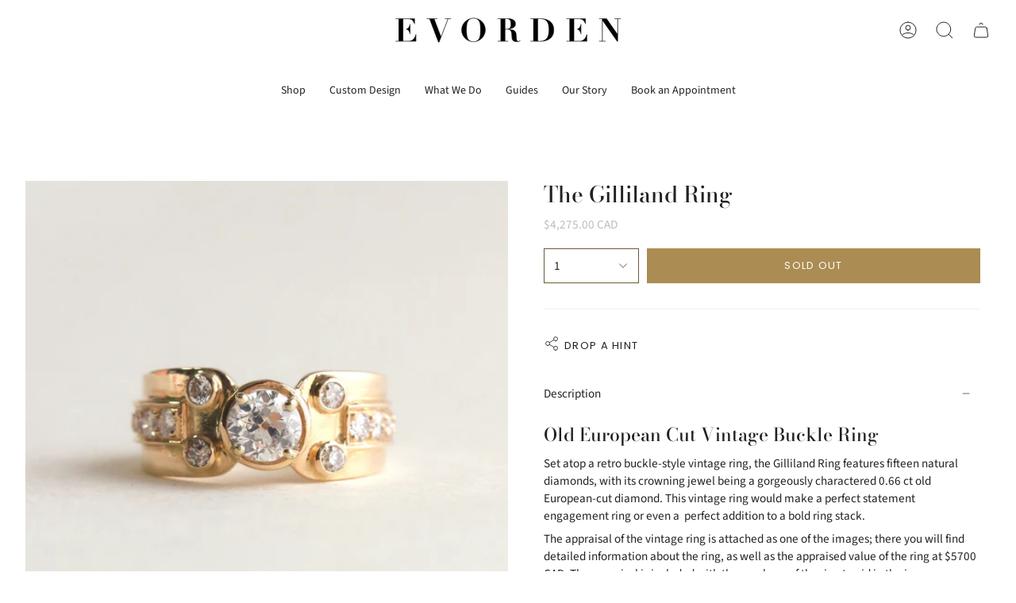

--- FILE ---
content_type: text/html; charset=utf-8
request_url: https://evorden.com/products/the-gilliland-ring?section_id=api-product-grid-item
body_size: 715
content:
<div id="shopify-section-api-product-grid-item" class="shopify-section">
<div data-api-content>
<div class="product-item large-up--one-quarter medium--one-quarter small--one-whole product-item--borderless product-item--centered product-item--overlay-text  product-item--api-product-grid-item-" data-product-grid-item data-slide="||itemIndex||" data-slide-index="||itemIndex||">
  <div class="product-item__image double__image" data-product-image>
    <a class="product-link" href="/products/the-gilliland-ring" aria-label="The Gilliland Ring" data-product-link="/products/the-gilliland-ring"><div class="product-item__bg" data-product-image-default><div class="image-wrapper lazy-image is-loading lazy-image--backfill" style="--aspect-ratio: 1.0;--image-backfill: url(//evorden.com/cdn/shop/products/chunky-vintage-belt-old-mine-cut-diamond-ring-1.jpg?crop=center&height=1&v=1632439203&width=1);" data-aos="img-in"
  data-aos-delay="||itemAosDelay||"
  data-aos-duration="800"
  data-aos-anchor=".product-item--api-product-grid-item-"
  data-aos-easing="ease-out-quart"><img src="//evorden.com/cdn/shop/products/chunky-vintage-belt-old-mine-cut-diamond-ring-1.jpg?v=1632439203&amp;width=1000" alt="" srcset="//evorden.com/cdn/shop/products/chunky-vintage-belt-old-mine-cut-diamond-ring-1.jpg?v=1632439203&amp;width=136 136w, //evorden.com/cdn/shop/products/chunky-vintage-belt-old-mine-cut-diamond-ring-1.jpg?v=1632439203&amp;width=160 160w, //evorden.com/cdn/shop/products/chunky-vintage-belt-old-mine-cut-diamond-ring-1.jpg?v=1632439203&amp;width=180 180w, //evorden.com/cdn/shop/products/chunky-vintage-belt-old-mine-cut-diamond-ring-1.jpg?v=1632439203&amp;width=220 220w, //evorden.com/cdn/shop/products/chunky-vintage-belt-old-mine-cut-diamond-ring-1.jpg?v=1632439203&amp;width=254 254w, //evorden.com/cdn/shop/products/chunky-vintage-belt-old-mine-cut-diamond-ring-1.jpg?v=1632439203&amp;width=270 270w, //evorden.com/cdn/shop/products/chunky-vintage-belt-old-mine-cut-diamond-ring-1.jpg?v=1632439203&amp;width=284 284w, //evorden.com/cdn/shop/products/chunky-vintage-belt-old-mine-cut-diamond-ring-1.jpg?v=1632439203&amp;width=292 292w, //evorden.com/cdn/shop/products/chunky-vintage-belt-old-mine-cut-diamond-ring-1.jpg?v=1632439203&amp;width=320 320w, //evorden.com/cdn/shop/products/chunky-vintage-belt-old-mine-cut-diamond-ring-1.jpg?v=1632439203&amp;width=460 460w, //evorden.com/cdn/shop/products/chunky-vintage-belt-old-mine-cut-diamond-ring-1.jpg?v=1632439203&amp;width=480 480w, //evorden.com/cdn/shop/products/chunky-vintage-belt-old-mine-cut-diamond-ring-1.jpg?v=1632439203&amp;width=528 528w, //evorden.com/cdn/shop/products/chunky-vintage-belt-old-mine-cut-diamond-ring-1.jpg?v=1632439203&amp;width=568 568w, //evorden.com/cdn/shop/products/chunky-vintage-belt-old-mine-cut-diamond-ring-1.jpg?v=1632439203&amp;width=584 584w, //evorden.com/cdn/shop/products/chunky-vintage-belt-old-mine-cut-diamond-ring-1.jpg?v=1632439203&amp;width=640 640w, //evorden.com/cdn/shop/products/chunky-vintage-belt-old-mine-cut-diamond-ring-1.jpg?v=1632439203&amp;width=920 920w" width="1000" height="1000" loading="lazy" sizes="(min-width: 1400px) 25vw, (min-width: 750px) 33vw, (min-width: 480px) 50vw, 100vw" class="is-loading">
</div>
&nbsp;</div>
           <div class="product-item__bg__under">
            
            
<div class="image-wrapper lazy-image is-loading lazy-image--backfill" style="--aspect-ratio: 1.0;--image-backfill: url(//evorden.com/cdn/shop/products/chunky-vintage-belt-old-mine-cut-diamond-ring-2.jpg?crop=center&height=1&v=1632439204&width=1);" data-aos="img-in"
  data-aos-delay="||itemAosDelay||"
  data-aos-duration="800"
  data-aos-anchor=".product-item--api-product-grid-item-"
  data-aos-easing="ease-out-quart"><img src="//evorden.com/cdn/shop/products/chunky-vintage-belt-old-mine-cut-diamond-ring-2.jpg?v=1632439204&amp;width=1000" alt="" srcset="//evorden.com/cdn/shop/products/chunky-vintage-belt-old-mine-cut-diamond-ring-2.jpg?v=1632439204&amp;width=136 136w, //evorden.com/cdn/shop/products/chunky-vintage-belt-old-mine-cut-diamond-ring-2.jpg?v=1632439204&amp;width=160 160w, //evorden.com/cdn/shop/products/chunky-vintage-belt-old-mine-cut-diamond-ring-2.jpg?v=1632439204&amp;width=180 180w, //evorden.com/cdn/shop/products/chunky-vintage-belt-old-mine-cut-diamond-ring-2.jpg?v=1632439204&amp;width=220 220w, //evorden.com/cdn/shop/products/chunky-vintage-belt-old-mine-cut-diamond-ring-2.jpg?v=1632439204&amp;width=254 254w, //evorden.com/cdn/shop/products/chunky-vintage-belt-old-mine-cut-diamond-ring-2.jpg?v=1632439204&amp;width=270 270w, //evorden.com/cdn/shop/products/chunky-vintage-belt-old-mine-cut-diamond-ring-2.jpg?v=1632439204&amp;width=284 284w, //evorden.com/cdn/shop/products/chunky-vintage-belt-old-mine-cut-diamond-ring-2.jpg?v=1632439204&amp;width=292 292w, //evorden.com/cdn/shop/products/chunky-vintage-belt-old-mine-cut-diamond-ring-2.jpg?v=1632439204&amp;width=320 320w, //evorden.com/cdn/shop/products/chunky-vintage-belt-old-mine-cut-diamond-ring-2.jpg?v=1632439204&amp;width=460 460w, //evorden.com/cdn/shop/products/chunky-vintage-belt-old-mine-cut-diamond-ring-2.jpg?v=1632439204&amp;width=480 480w, //evorden.com/cdn/shop/products/chunky-vintage-belt-old-mine-cut-diamond-ring-2.jpg?v=1632439204&amp;width=528 528w, //evorden.com/cdn/shop/products/chunky-vintage-belt-old-mine-cut-diamond-ring-2.jpg?v=1632439204&amp;width=568 568w, //evorden.com/cdn/shop/products/chunky-vintage-belt-old-mine-cut-diamond-ring-2.jpg?v=1632439204&amp;width=584 584w, //evorden.com/cdn/shop/products/chunky-vintage-belt-old-mine-cut-diamond-ring-2.jpg?v=1632439204&amp;width=640 640w, //evorden.com/cdn/shop/products/chunky-vintage-belt-old-mine-cut-diamond-ring-2.jpg?v=1632439204&amp;width=920 920w" width="1000" height="1000" loading="lazy" sizes="(min-width: 1400px) 25vw, (min-width: 750px) 33vw, (min-width: 480px) 50vw, 100vw" class="is-loading">
</div>

          </div></a>

    
  </div>

  <div class="product-information" data-product-information>
    <a class="product-link product-item__info" href="/products/the-gilliland-ring" aria-label="The Gilliland Ring" data-product-link="/products/the-gilliland-ring"><p class="product-item__title">The Gilliland Ring</p>

      <div class="product-item__price__holder"><div class="product-item__price" data-product-price><span class="price">
  
    <span class="sold-out">Sold Out</span>
  
</span>

        </div>
      </div></a>



<div class="shortDescription">

</div>


  </div>
</div></div></div>

--- FILE ---
content_type: text/css
request_url: https://evorden.com/cdn/shop/t/25/assets/custom.css?v=86103223345741995481764912991
body_size: -700
content:
.shortDescription{
font-size:smaller
}

.product-item__bg__under video::-webkit-media-controls {
  display: none !important;
}

.product-item__bg__under video {
  controls: none !important;
  outline: none !important;
}

--- FILE ---
content_type: text/css
request_url: https://evorden.com/cdn/shop/t/25/assets/font-settings.css?v=139689379156331386461764717553
body_size: -187
content:
@font-face{font-family:Bodoni Moda;font-weight:500;font-style:normal;font-display:swap;src:url(//evorden.com/cdn/fonts/bodoni_moda/bodonimoda_n5.36d0da1db617c453fb46e8089790ab6dc72c2356.woff2) format("woff2"),url(//evorden.com/cdn/fonts/bodoni_moda/bodonimoda_n5.40f612bab009769f87511096f185d9228ad3baa3.woff) format("woff")}@font-face{font-family:Source Sans Pro;font-weight:400;font-style:normal;font-display:swap;src:url(//evorden.com/cdn/fonts/source_sans_pro/sourcesanspro_n4.50ae3e156aed9a794db7e94c4d00984c7b66616c.woff2) format("woff2"),url(//evorden.com/cdn/fonts/source_sans_pro/sourcesanspro_n4.d1662e048bd96ae7123e46600ff9744c0d84502d.woff) format("woff")}@font-face{font-family:Poppins;font-weight:400;font-style:normal;font-display:swap;src:url(//evorden.com/cdn/fonts/poppins/poppins_n4.0ba78fa5af9b0e1a374041b3ceaadf0a43b41362.woff2) format("woff2"),url(//evorden.com/cdn/fonts/poppins/poppins_n4.214741a72ff2596839fc9760ee7a770386cf16ca.woff) format("woff")}@font-face{font-family:Bodoni Moda;font-weight:600;font-style:normal;font-display:swap;src:url(//evorden.com/cdn/fonts/bodoni_moda/bodonimoda_n6.8d557b0e84c45560497788408dfe3a07d8eae782.woff2) format("woff2"),url(//evorden.com/cdn/fonts/bodoni_moda/bodonimoda_n6.fc6506cb0940daf394e96f3e338999e9db6f2624.woff) format("woff")}@font-face{font-family:Source Sans Pro;font-weight:500;font-style:normal;font-display:swap;src:url(//evorden.com/cdn/fonts/source_sans_pro/sourcesanspro_n5.783a0e56914d4f6f44d3728e24352fac8739bbef.woff2) format("woff2"),url(//evorden.com/cdn/fonts/source_sans_pro/sourcesanspro_n5.a0c268a4943a8f0e51c6ea7086c7d033d0e9efb7.woff) format("woff")}@font-face{font-family:Source Sans Pro;font-weight:400;font-style:italic;font-display:swap;src:url(//evorden.com/cdn/fonts/source_sans_pro/sourcesanspro_i4.130f29b9baa0095b80aea9236ca9ef6ab0069c67.woff2) format("woff2"),url(//evorden.com/cdn/fonts/source_sans_pro/sourcesanspro_i4.6146c8c8ae7b8853ccbbc8b859fcf805016ee743.woff) format("woff")}@font-face{font-family:Source Sans Pro;font-weight:500;font-style:italic;font-display:swap;src:url(//evorden.com/cdn/fonts/source_sans_pro/sourcesanspro_i5.61c872f468360a84258b503468d166adafed3b61.woff2) format("woff2"),url(//evorden.com/cdn/fonts/source_sans_pro/sourcesanspro_i5.e22ae342ea725c020db78e86307afe3e2d3b9ea0.woff) format("woff")}
/*# sourceMappingURL=/cdn/shop/t/25/assets/font-settings.css.map?v=139689379156331386461764717553 */
